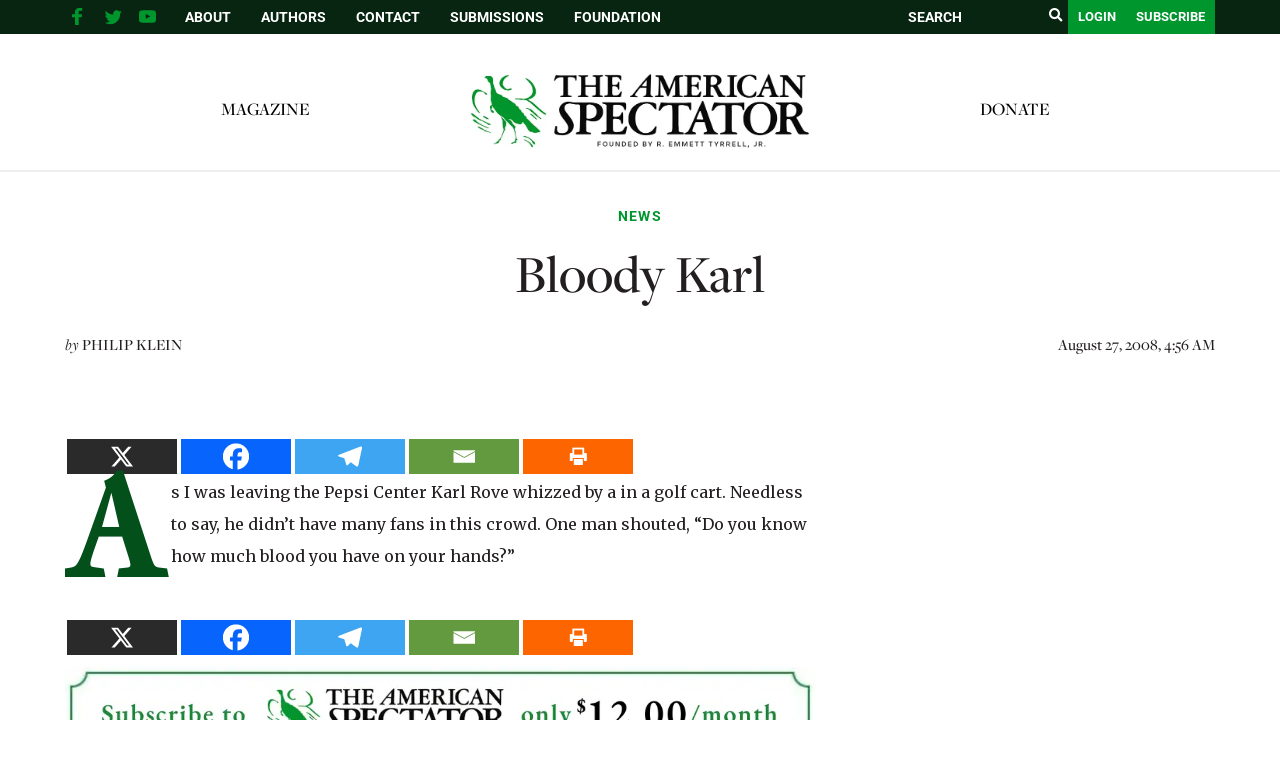

--- FILE ---
content_type: text/html; charset=utf-8
request_url: https://www.google.com/recaptcha/api2/aframe
body_size: 248
content:
<!DOCTYPE HTML><html><head><meta http-equiv="content-type" content="text/html; charset=UTF-8"></head><body><script nonce="O_8LVtypNQmkcZHBhnf0hg">/** Anti-fraud and anti-abuse applications only. See google.com/recaptcha */ try{var clients={'sodar':'https://pagead2.googlesyndication.com/pagead/sodar?'};window.addEventListener("message",function(a){try{if(a.source===window.parent){var b=JSON.parse(a.data);var c=clients[b['id']];if(c){var d=document.createElement('img');d.src=c+b['params']+'&rc='+(localStorage.getItem("rc::a")?sessionStorage.getItem("rc::b"):"");window.document.body.appendChild(d);sessionStorage.setItem("rc::e",parseInt(sessionStorage.getItem("rc::e")||0)+1);localStorage.setItem("rc::h",'1768844585174');}}}catch(b){}});window.parent.postMessage("_grecaptcha_ready", "*");}catch(b){}</script></body></html>